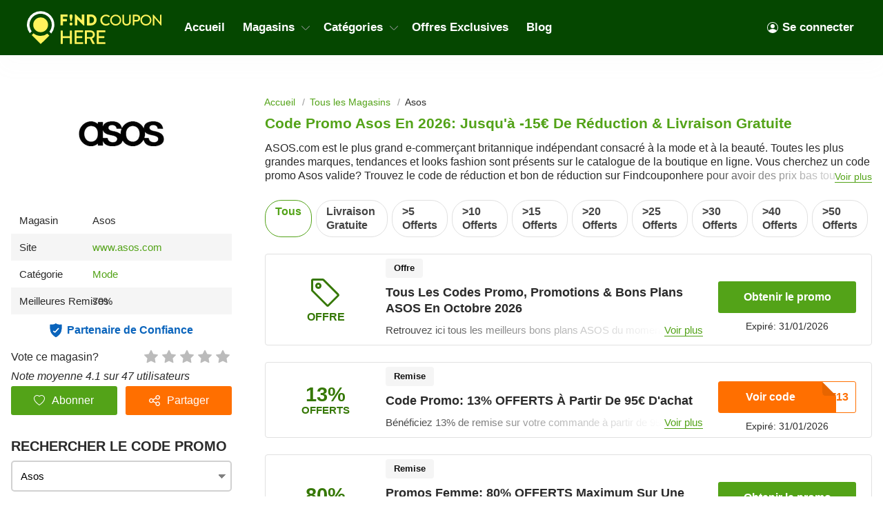

--- FILE ---
content_type: text/html; charset=UTF-8
request_url: https://findcouponhere.net/fr/magasin/asos
body_size: 18005
content:
<!DOCTYPE html>
<html lang="fr" dir="ltr">
    <head>
        <!-- Global site tag (gtag.js) - Google Analytics -->
    <script async src="https://www.googletagmanager.com/gtag/js?id=G-YQG5FC1YTB"></script>
<script>
    window.dataLayer = window.dataLayer || [];
    function gtag(){dataLayer.push(arguments);}
    gtag('js', new Date());

    gtag('config', 'G-YQG5FC1YTB');
</script>

<meta http-equiv="Content-Type" content="text/html; charset=utf-8" />
<title>Code Promo Asos En 2026: Jusqu&#039;à -15€  de réduction &amp; Livraison gratuite</title>
<meta name="description" content="Profitez des Codes promo Asos et Livraison GRATUITE en 2026! Trouvez et partagez des Coupons text sur Findcouponhere.net !">
<meta name="keywords" content="Code Promo Asos, code promo Asos 10 €, code reduction Asos, bon de reduction Asos, Asos livraison gratuite, code promo Asos 15 extra, code promo Asos première commande">
<meta name="theme-color" content="#cf0f22" />
<meta name="apple-mobile-web-app-capable" content="yes">
<meta name="apple-mobile-web-app-status-bar-style" content="#cf0f22">

<meta property="og:title" content="Code Promo Asos En 2026: Jusqu&#039;à -15€  de réduction &amp; Livraison gratuite" />
<meta property="og:description" content="Profitez des Codes promo Asos et Livraison GRATUITE en 2026! Trouvez et partagez des Coupons text sur Findcouponhere.net !" />

<link rel="canonical" href="https://findcouponhere.net/fr/magasin/asos">
<link rel="alternate" hreflang="fr-fr" href="https://findcouponhere.net/fr/magasin/asos" />
<meta property="og:url" content="https://findcouponhere.net/fr/magasin/asos">

<!-- favicon -->
<link rel="icon" href="/images/cp-uploads/GscuxtanwPHUDixNqOJqWNThG47tmu2AHQv6z85e.png" type="image/png"/>
<link rel="icon" href="/images/cp-uploads/78NFQQvyNNMwJVeNfNUn0u74eUJyIOBGvHYW4m7Q.ico" type="image/icon"/>

    <meta property="og:image" content="https://findcouponhere.net/images/fr/stores/2018_10_05_1538751794078_asos_1538751802,5696.png">
<link rel="preconnect" href="https://fonts.googleapis.com">
<link rel="preconnect" href="https://fonts.gstatic.com" crossorigin>
<link href="https://fonts.googleapis.com/css2?family=Mulish:ital,wght@0,200;0,300;0,400;0,500;0,600;0,700;1,200;1,300;1,400;1,500;1,600&display=swap" rel="stylesheet">

<meta name="viewport" content="width=device-width, initial-scale=1, maximum-scale=1, user-scalable=no">

<!-- general css -->
<link rel="stylesheet" href="/assets/css/master.css?v=20241002073930">
<link rel="stylesheet" href="/assets/css/slider.css?v=20241002073930">
<link rel="stylesheet" href="/assets/css/layout.css?v=20241002073930">
<style media="screen"> [v-cloak] { display: none; } </style>

<script>
    let elementTracking = '.js-click-coupon';
    let siteTracking = 'findcouponhere';
    let storeIdTracking = '6';
    let storeNameTracking = 'Asos';
    let couponNameTracking = '';
    let couponIdTracking = '';
    let uId = '2mmlxo81ncnt2bvi07gy0u16aq07r';
    let referer = '';
    let queryString = '';
</script>

<!-- Remove unwant params from url-->
<script type="text/javascript">
    let blockParams = ["gclid","placement"];
    let url = new URL(document.URL);
    if(url.searchParams.get('gclid') || url.searchParams.get('placement')){
        blockParams.forEach(function (param) {
            url.searchParams.delete(param);
        });
        window.history.pushState('', '', url.href);
    }
</script>
<!-- END Remove unwant params from url-->
<!-- general script -->
<script charset="utf-8" src="/assets/js/jquery-3.6.0.min.js?v=20241002073930"></script>
<script charset="utf-8" src="/assets/js/clipboard.min.js?v=20241002073930"></script>
<script charset="utf-8" src="/assets/js/coupon.js?v=20241002073930"></script>
<script charset="utf-8" src="/assets/js/slider.js?v=20241002073930"></script>
<script charset="utf-8" src="/assets/js/script.js?v=20241002073930"></script>
<script charset="utf-8" src="/assets/js/allpage.js?v=20241002073930"></script>
<script charset="utf-8" src="/assets/js/tracking.min.js?v=20241002073930"></script>
<meta name="csrf-token" content="kl2vyXXTE1TjWxqDJtIRNzDWFRgKPjsab5PZzGDi" />
<meta property="og:site_name" content="https://findcouponhere.net">
<meta property="og:type" content="article" />
<meta name="robots" content="index, follow" />
<meta name="revisit-after" content="1 days"/>
<script type="application/ld+json">
{
  "@context": "https://schema.org",
  "@type": "Organization",
  "name": "Laravel",
   "description":"Économisez au maximum votre achat grâce aux millier de coupons qui viennent de tous les shops en ligne et sites e-commerce.",
  "alternateName": "Trouvez Codes promo de votre Marque préférée ici chez Findcouponhere",
  "url": "https://findcouponhere.net/fr",
  "logo": "https://findcouponhere.net/images/cp-uploads/vI6gtLF565YRK7FbEpUV5XaLgDV9uLCPSPJnkxGZ.svg",
  "sameAs": [
    "https://www.facebook.com/Findcouponherecom-101552485375663/",
    "https://twitter.com/findcouponhere",
    "INSTAGRAM",
    "https://www.linkedin.com/company/findcouponhere",
    "https://www.pinterest.com/findcouponhereus"
  ]
}
</script>

<script type="application/ld+json">
{
    "@context": "http://schema.org/",
    "@type": "WebSite",
    "url": "https://findcouponhere.net",
    "potentialAction": {
        "@type": "SearchAction",
        "target": "https://findcouponhere.net/fr/search?q={search_term_string}",
        "query-input": "required name=search_term_string"
    }
}
</script>
            <link rel="stylesheet" href="/assets/css/allpage.css?v=20241002073930">

    
                    <script id="coupon-schema" type="application/ld+json">
                {"name":"Asos","url":"https:\/\/findcouponhere.net\/fr\/magasin\/asos","rating_count":"47","rating_value":"4.1","coupons":[{"name":"Tous Les Codes Promo, Promotions & Bons Plans ASOS En Octobre 2026","url":"https:\/\/findcouponhere.net\/fr\/magasin\/tous-les-codes-promo-promotions-bons-plans-asos-en-avril-2022-1801c0d0df2"},{"name":"Code Promo: 13% OFFERTS \u00c0 Partir De 95\u20ac D'achat","url":"https:\/\/findcouponhere.net\/fr\/magasin\/code-promo-13-offerts-a-partir-de-95-d-achat-1801c237254"},{"name":"Promos Femme: 80% OFFERTS Maximum Sur Une S\u00e9lection","url":"https:\/\/findcouponhere.net\/fr\/magasin\/promos-femme-80-offerts-maximum-sur-une-selection-1801c63ec30"},{"name":"Promos Homme: 80% OFFERTS Maximum Sur Une S\u00e9lection","url":"https:\/\/findcouponhere.net\/fr\/magasin\/promos-homme-80-offerts-maximum-sur-une-selection-1801c6706c1"},{"name":"10% De REDUCTION Pour Les \u00c9tudiants","url":"https:\/\/findcouponhere.net\/fr\/magasin\/10-de-reduction-pour-les-etudiants-1801c15810b"},{"name":"Livraison GRATUITE \u00c0 Partir De 40\u20ac D'achat","url":"https:\/\/findcouponhere.net\/fr\/magasin\/livraison-gratuite-a-partir-de-40-d-achat-1801c10626b"}]}        </script>
        <script type = "application/ld+json">
    {
        "image": "https://findcouponhere.net/images/fr/stores/2018_10_05_1538751794078_asos_1538751802,5696.png",
        "description": "",
        "@context": "http://schema.org",
        "@type": "WebPage",
        "headline": "Asos",
        "url": "https://findcouponhere.net/fr/magasin/asos",
        "mainEntity": {
            "AggregateRating": {
                "RatingValue": 4.1,
                "RatingCount": 47,
                "BestRating": 5,
                "WorstRating": 1
            },
            "makesOffer": [{"name":"Tous Les Codes Promo, Promotions & Bons Plans ASOS En Octobre 2026","description":"Retrouvez ici tous les meilleurs bons plans ASOS du moment. Venez tr\u00e8s vite!","@type":"Offer","url":"https:\/\/findcouponhere.net\/fr\/tous-les-codes-promo-promotions-bons-plans-asos-en-avril-2022-1801c0d0df2-c6944"}],
            "sameAs": ["https://www.asos.com/fr/"],
            "image": "https://findcouponhere.net/images/fr/stores/2018_10_05_1538751794078_asos_1538751802,5696.png",
            "name": "Asos",
            "description": "",
            "@context": "http://schema.org",
            "@type": "Store"
        }
    } </script>
            <link rel="stylesheet" href="/findcouponhere/css/theme.css?v=20241002073930">
        <style>
    :root {
        --deal: #53a318;
        --deal-hover: #428213;

        --code: #ff6f00;
        --code-hover: #e76500;

        --link: #53a318;
        --hover: #ff6f00;
    }
</style>    </head>
    <body id="theme-findcouponhere" class="">
        <header class="site-header">
    <div class="site-w">
        <div class="top-header flex-b align-c">
            <div class="header-mobile is-mobile">
                <div class="flex-b align-c header-mobile-content">
                    <button type="button" class="menu-icon">
                        <svg xmlns="http://www.w3.org/2000/svg" width="24" height="24" fill="currentColor" class="bi bi-list" viewBox="0 0 16 16">
                            <path fill-rule="evenodd" d="M2.5 12a.5.5 0 0 1 .5-.5h10a.5.5 0 0 1 0 1H3a.5.5 0 0 1-.5-.5zm0-4a.5.5 0 0 1 .5-.5h10a.5.5 0 0 1 0 1H3a.5.5 0 0 1-.5-.5zm0-4a.5.5 0 0 1 .5-.5h10a.5.5 0 0 1 0 1H3a.5.5 0 0 1-.5-.5z"/>
                        </svg>
                    </button>
                    <a class="header-mobile-item-link" href="https://findcouponhere.net/fr">
                        <picture>
                            <source media="(min-width: 300px)" srcset="/images/cp-uploads/vI6gtLF565YRK7FbEpUV5XaLgDV9uLCPSPJnkxGZ.svg">
                            <source src="/images/blank.gif">
                            <img src="/images/blank.gif" alt="Laravel" height="48">
                        </picture>
                    </a>
                </div>
            </div>
            <ul class="navigation flex-b align-c">
    <li class="main-menu-item homepage-item">
        <a class="menu-item-link" href="https://findcouponhere.net/fr">
            <picture>
                <source media="(min-width: 300px)" srcset="/images/cp-uploads/vI6gtLF565YRK7FbEpUV5XaLgDV9uLCPSPJnkxGZ.svg">
                <source src="/images/blank.gif">
                <img src="/images/blank.gif" alt="Laravel" height="48">
            </picture>
        </a>
    </li>
                        <li class="main-menu-item">
                <a class="menu-item-link" href="/fr">
                    Accueil
                </a>
            </li>
                                <li class="main-menu-item has-lev2-menu ">
                <a class="menu-item-link" href="/fr/stores">
                    Magasins
                    <span class="menu-dropdown-icon"></span>
                </a>
                <div class="lev2-menu-wrapper mega-menu">
                    <ul class="lev2-menu-content">
                                                    <li class="lev2-menu-item">
                                <a href="/fr/magasin/foot-locker" class="lev2-menu-link">
                                    Foot Locker
                                </a>
                            </li>
                                                    <li class="lev2-menu-item">
                                <a href="/fr/magasin/photobox" class="lev2-menu-link">
                                    Photobox
                                </a>
                            </li>
                                                    <li class="lev2-menu-item">
                                <a href="/fr/magasin/jd-sports" class="lev2-menu-link">
                                    JD Sports
                                </a>
                            </li>
                                                    <li class="lev2-menu-item">
                                <a href="/fr/magasin/bitiba" class="lev2-menu-link">
                                    Bitiba
                                </a>
                            </li>
                                                    <li class="lev2-menu-item">
                                <a href="/fr/magasin/foodspring" class="lev2-menu-link">
                                    FoodSpring
                                </a>
                            </li>
                                                    <li class="lev2-menu-item">
                                <a href="/fr/magasin/groupon" class="lev2-menu-link">
                                    Groupon
                                </a>
                            </li>
                                                    <li class="lev2-menu-item">
                                <a href="/fr/magasin/lacoste" class="lev2-menu-link">
                                    Lacoste
                                </a>
                            </li>
                                                    <li class="lev2-menu-item">
                                <a href="/fr/magasin/missguided" class="lev2-menu-link">
                                    Missguided
                                </a>
                            </li>
                                                    <li class="lev2-menu-item">
                                <a href="/fr/magasin/momox" class="lev2-menu-link">
                                    Momox
                                </a>
                            </li>
                                                    <li class="lev2-menu-item">
                                <a href="/fr/magasin/feelunique" class="lev2-menu-link">
                                    Feelunique
                                </a>
                            </li>
                                                    <li class="lev2-menu-item">
                                <a href="/fr/magasin/fossil" class="lev2-menu-link">
                                    Fossil
                                </a>
                            </li>
                                                    <li class="lev2-menu-item">
                                <a href="/fr/magasin/new-balance" class="lev2-menu-link">
                                    New Balance
                                </a>
                            </li>
                                                    <li class="lev2-menu-item">
                                <a href="/fr/magasin/europcar" class="lev2-menu-link">
                                    Europcar
                                </a>
                            </li>
                                                    <li class="lev2-menu-item">
                                <a href="/fr/magasin/crocs" class="lev2-menu-link">
                                    Crocs
                                </a>
                            </li>
                                                    <li class="lev2-menu-item">
                                <a href="/fr/magasin/nv-gallery" class="lev2-menu-link">
                                    NV Gallery
                                </a>
                            </li>
                                                    <li class="lev2-menu-item">
                                <a href="/fr/magasin/prettylittlething-fr" class="lev2-menu-link">
                                    PrettyLittleThing FR
                                </a>
                            </li>
                                                    <li class="lev2-menu-item">
                                <a href="/fr/magasin/lookfantastic" class="lev2-menu-link">
                                    LOOKFANTASTIC
                                </a>
                            </li>
                                                    <li class="lev2-menu-item">
                                <a href="/fr/magasin/urban-outfitters" class="lev2-menu-link">
                                    Urban Outfitters
                                </a>
                            </li>
                                                <li class="lev2-menu-item gotoall-page">
                            <a class="lev2-menu-link menu-item-link-all" href="/fr/stores">
                                Voir tous Magasins
                            </a>
                        </li>
                    </ul>
                </div>
            </li>
                                <li class="main-menu-item has-lev2-menu ">
                <a class="menu-item-link" href="/fr/categories">
                    Catégories
                    <span class="menu-dropdown-icon"></span>
                </a>
                <div class="lev2-menu-wrapper mega-menu">
                    <ul class="lev2-menu-content">
                                                    <li class="lev2-menu-item">
                                <a href="/fr/magasin/accessoires-de-mode" class="lev2-menu-link">
                                    Accessoires de Mode
                                </a>
                            </li>
                                                    <li class="lev2-menu-item">
                                <a href="/fr/magasin/alimentation-et-vins" class="lev2-menu-link">
                                    Alimentation et Vins
                                </a>
                            </li>
                                                    <li class="lev2-menu-item">
                                <a href="/fr/magasin/beaute-et-bien-etre" class="lev2-menu-link">
                                    Beauté et Bien être
                                </a>
                            </li>
                                                    <li class="lev2-menu-item">
                                <a href="/fr/magasin/high-tech-et-electromenager" class="lev2-menu-link">
                                    High Tech et Électroménager
                                </a>
                            </li>
                                                    <li class="lev2-menu-item">
                                <a href="/fr/magasin/loisirs-et-culture" class="lev2-menu-link">
                                    Loisirs et Culture
                                </a>
                            </li>
                                                    <li class="lev2-menu-item">
                                <a href="/fr/magasin/maison-et-jardin" class="lev2-menu-link">
                                    Maison et Jardin
                                </a>
                            </li>
                                                    <li class="lev2-menu-item">
                                <a href="/fr/magasin/mode" class="lev2-menu-link">
                                    Mode
                                </a>
                            </li>
                                                    <li class="lev2-menu-item">
                                <a href="/fr/magasin/sport" class="lev2-menu-link">
                                    Sport
                                </a>
                            </li>
                                                    <li class="lev2-menu-item">
                                <a href="/fr/magasin/voyages-et-locations" class="lev2-menu-link">
                                    Voyages et Locations
                                </a>
                            </li>
                                                    <li class="lev2-menu-item">
                                <a href="/fr/magasin/pneus" class="lev2-menu-link">
                                    Pneus
                                </a>
                            </li>
                                                    <li class="lev2-menu-item">
                                <a href="/fr/magasin/fleuriste" class="lev2-menu-link">
                                    Fleuriste
                                </a>
                            </li>
                                                    <li class="lev2-menu-item">
                                <a href="/fr/magasin/pharmacie" class="lev2-menu-link">
                                    Pharmacie
                                </a>
                            </li>
                                                    <li class="lev2-menu-item">
                                <a href="/fr/magasin/livraison" class="lev2-menu-link">
                                    Livraison
                                </a>
                            </li>
                                                    <li class="lev2-menu-item">
                                <a href="/fr/magasin/livres" class="lev2-menu-link">
                                    Livres
                                </a>
                            </li>
                                                    <li class="lev2-menu-item">
                                <a href="/fr/magasin/cadeaux" class="lev2-menu-link">
                                    Cadeaux
                                </a>
                            </li>
                                                    <li class="lev2-menu-item">
                                <a href="/fr/magasin/location-de-voiture" class="lev2-menu-link">
                                    Location de voiture
                                </a>
                            </li>
                                                    <li class="lev2-menu-item">
                                <a href="/fr/magasin/magazine" class="lev2-menu-link">
                                    Magazine
                                </a>
                            </li>
                                                    <li class="lev2-menu-item">
                                <a href="/fr/magasin/puericulture" class="lev2-menu-link">
                                    Puériculture
                                </a>
                            </li>
                                                <li class="lev2-menu-item gotoall-page">
                            <a class="lev2-menu-link menu-item-link-all" href="/fr/categories">
                                Voir tous Catégories
                            </a>
                        </li>
                    </ul>
                </div>
            </li>
                                <li class="main-menu-item">
                <a class="menu-item-link" href="/fr/all">
                    Offres Exclusives
                </a>
            </li>
                                <li class="main-menu-item">
                <a class="menu-item-link" href="/fr/blog">
                    Blog
                </a>
            </li>
            
    

            <li class="main-menu-item  menu-right">
            <a class="menu-item-link signin-link" href="https://findcouponhere.net/fr/login">
                <svg xmlns="http://www.w3.org/2000/svg" width="16" height="16" fill="currentColor" class="bi bi-person-circle" viewBox="0 0 16 16">
                    <path d="M11 6a3 3 0 1 1-6 0 3 3 0 0 1 6 0z"/>
                    <path fill-rule="evenodd" d="M0 8a8 8 0 1 1 16 0A8 8 0 0 1 0 8zm8-7a7 7 0 0 0-5.468 11.37C3.242 11.226 4.805 10 8 10s4.757 1.225 5.468 2.37A7 7 0 0 0 8 1z"/>
                </svg>
                Se connecter
            </a>
        </li>
    </ul>
                            <span class="sidebar-icon">
                    <svg xmlns="http://www.w3.org/2000/svg" width="24" height="24" fill="currentColor"
                        class="bi bi-sliders" viewBox="0 0 16 16">
                        <path fill-rule="evenodd"
                            d="M11.5 2a1.5 1.5 0 1 0 0 3 1.5 1.5 0 0 0 0-3zM9.05 3a2.5 2.5 0 0 1 4.9 0H16v1h-2.05a2.5 2.5 0 0 1-4.9 0H0V3h9.05zM4.5 7a1.5 1.5 0 1 0 0 3 1.5 1.5 0 0 0 0-3zM2.05 8a2.5 2.5 0 0 1 4.9 0H16v1H6.95a2.5 2.5 0 0 1-4.9 0H0V8h2.05zm9.45 4a1.5 1.5 0 1 0 0 3 1.5 1.5 0 0 0 0-3zm-2.45 1a2.5 2.5 0 0 1 4.9 0H16v1h-2.05a2.5 2.5 0 0 1-4.9 0H0v-1h9.05z" />
                    </svg>
                </span>
                        <div class="is-mobile navigation-background"></div>
        </div>
    </div>
</header>
<script async src="https://pagead2.googlesyndication.com/pagead/js/adsbygoogle.js?client=ca-pub-7830162383317698"
     crossorigin="anonymous"></script>
            <main class="allpage  has-store ">
        <div class="site-w">
            <div class="main-content-wrapper flex-b flex-s align-s">
                <link rel="stylesheet" href="/sofia/css/sidebar.css?v=20241002073930">
<div class="sidebar-theme-wrapper">
    <div class="sidebar-theme-content">
                    <div class="allpage-trending-about">
    <aside class="widget store-raised">
        <a href="https://findcouponhere.net/fr/go-store/6" class="store-image-wrap" rel="nofollow" target="_blank">
            <img src="https://cdn.hotgutscheine.com/unSL0KMha-GcKuClwOhsR1CyuII=/fit-in/320x180/filters:format(webp)/findcouponhere.net/images/fr/stores/2018_10_05_1538751794078_asos_1538751802,5696.png" alt="Asos">
        </a>
    </aside>
    <aside class="widget sidebar-store-info">
        <div class="store-info-row flex-b">
            <div>Magasin</div>
            <span>Asos</span>
        </div>
        <div class="store-info-row flex-b">
            <div>Site</div>
            <a href="https://findcouponhere.net/fr/go-store/6" title="Asos" rel="nofollow"
                target="_blank">www.asos.com
            </a>
        </div>
                    <div class="store-info-row flex-b">
                <div>Catégorie</div>
                <div class="list-category-info">
                                                                        <a href="https://findcouponhere.net/fr/magasin/mode"
                                title="Mode">Mode
                            </a>
                                                            </div>
            </div>
                            <div class="store-info-row flex-b align-c">
                <span>Meilleures Remises</span>
                <span>
                    70%
                </span>
            </div>
                <div class="trusted-container">
            <span class="trusted-icon"></span>
            <span>Partenaire de Confiance</span>
        </div>
        <div class="star-rating">
            Vote ce magasin?
            <div class="rate">
                <input type="hidden" id="store_id" name="store_id" value="6"/>
                                    <input type="radio" id="star5" class="star" name="rate" value="5" style="z-index: 100;">
                    <label class="js-vote" for="star5" title="5 étoile">
                        5 étoile                    </label>
                                    <input type="radio" id="star4" class="star" name="rate" value="4" style="z-index: 100;">
                    <label class="js-vote" for="star4" title="4 étoile">
                        4 étoile                    </label>
                                    <input type="radio" id="star3" class="star" name="rate" value="3" style="z-index: 100;">
                    <label class="js-vote" for="star3" title="3 étoile">
                        3 étoile                    </label>
                                    <input type="radio" id="star2" class="star" name="rate" value="2" style="z-index: 100;">
                    <label class="js-vote" for="star2" title="2 étoile">
                        2 étoile                    </label>
                                    <input type="radio" id="star1" class="star" name="rate" value="1" style="z-index: 100;">
                    <label class="js-vote" for="star1" title="1 étoile">
                        1 étoile                    </label>
                            </div>
        </div>
        <div class="rating-info">
            Note moyenne 4.1 sur 47 utilisateurs
        </div>
        <div class="sidebar-button-action-wrapper">
            <button class="button sidebar-button-action-item follow-button" type="button" name="button">
                <svg id="heart" xmlns="http://www.w3.org/2000/svg" width="16" height="16" fill="currentColor" viewBox="0 0 16 16">
                     
                        <path d="m8 2.748-.717-.737C5.6.281 2.514.878 1.4 3.053c-.523 1.023-.641 2.5.314 4.385.92 1.815 2.834 3.989 6.286 6.357 3.452-2.368 5.365-4.542 6.286-6.357.955-1.886.838-3.362.314-4.385C13.486.878 10.4.28 8.717 2.01L8 2.748zM8 15C-7.333 4.868 3.279-3.04 7.824 1.143c.06.055.119.112.176.171a3.12 3.12 0 0 1 .176-.17C12.72-3.042 23.333 4.867 8 15z"/>
                                    </svg>
                <span class="follow-text">
                                            Abonner
                                    </span>
            </button>
            <button class="button sidebar-button-action-item share-button" type="button" name="button">
                <svg xmlns="http://www.w3.org/2000/svg" width="16" height="16" fill="currentColor" viewBox="0 0 512 512"><path class="cls-1" d="M405.33,298.67a106.54,106.54,0,0,0-83.9,40.86L209.69,283.66a106.78,106.78,0,0,0,0-55.31l111.75-55.87a106.27,106.27,0,1,0-19.13-38.15L190.56,190.2a106.67,106.67,0,1,0,0,131.6l111.75,55.87a106.67,106.67,0,1,0,103-79Zm0-256a64,64,0,1,1-64,64A64.07,64.07,0,0,1,405.33,42.67ZM106.67,320a64,64,0,1,1,64-64A64.07,64.07,0,0,1,106.67,320ZM405.33,469.33a64,64,0,1,1,64-64A64.07,64.07,0,0,1,405.33,469.33Z"/></svg>
                Partager
            </button>
            <div class="sidebar-button-action-message">
                Connectez-vous pour utiliser cette fonctionnalité
            </div>
        </div>
    </aside>
</div>
                
        <aside id="sidebar" class="widget sidebar-search hidden">
            <div class="sidebar-header">
                Rechercher le Code Promo
            </div>
            <div class="sidebar-widget-content" method="get" v-for="(sidebarItem, index) in sidebar" v-if="sidebarItem.childs.length > 0">
                <input autocomplete="off" class="input-text input-dropdown autocomplte" 
                    @focus="show(index)"
                    @blur="hide(index)"
                    @keyup="checkList"
                    v-model="sidebarItem.keyword"
                    :placeholder="sidebarItem.boxName" type="text">
                <div class="autocomplate-content content" v-if="sidebarItem.show">
                    <a :href="item.link" v-for="item in sidebarItem.childs" v-if="checkItem(item, index) && !item.active">
                        <span class="search-filter-item">
                            {{ item.title }}
                        </span>
                    </a>
                </div>
            </div>
            <div class="button-search-action">
                <a href="https://findcouponhere.net/fr/all" class="button">
                    Supprimer
                </a>
            </div>
        </aside>
                    <div class="widget-content-box">
                <div class="blog-widget-content">
                    <div class="widget-header">
                        Magasins Similaires
                    </div>
                    <div class="widget-list">
                                                    <div class="related-store-item">
                                <a class="related-store-item-image" href="https://findcouponhere.net/fr/magasin/tommy-hilfiger">
                                    <img src="https://cdn.hotgutscheine.com/teMwRtNRy2yeLr3Kw2JSquXxOGM=/fit-in/140x70/filters:format(webp)/findcouponhere.net/images/fr/stores/2018_11_04_1541305276629_tommy_1541305298,0503.png" alt="Tommy Hilfiger">
                                </a>
                                <a class="related-store-item-title" href="https://findcouponhere.net/fr/magasin/tommy-hilfiger">
                                    Code Promo Tommy Hilfiger
                                </a>
                                <div class="related-store-item-rating flex-b" value="157">
                                                                                                                <span class="allpage-rating-item rating-item rating-on"></span>
                                                                                                                    <span class="allpage-rating-item rating-item rating-on"></span>
                                                                                                                    <span class="allpage-rating-item rating-item rating-on"></span>
                                                                                                                    <span class="allpage-rating-item rating-item rating-on"></span>
                                                                                                                                                        <span class="allpage-rating-item rating-item rating-half"></span>
                                                                                                                                                </div>
                            </div>
                                                    <div class="related-store-item">
                                <a class="related-store-item-image" href="https://findcouponhere.net/fr/magasin/sportpursuit">
                                    <img src="https://cdn.hotgutscheine.com/-_DT8jYvr0Q5EPX-ooTcEISE3P0=/fit-in/140x70/filters:format(webp)/findcouponhere.net/images/fr/stores/2018_11_20_1542683576169_sportpursuit_1542683611,9264.png" alt="SportPursuit">
                                </a>
                                <a class="related-store-item-title" href="https://findcouponhere.net/fr/magasin/sportpursuit">
                                    Code Promo SportPursuit
                                </a>
                                <div class="related-store-item-rating flex-b" value="530">
                                                                                                                <span class="allpage-rating-item rating-item rating-on"></span>
                                                                                                                    <span class="allpage-rating-item rating-item rating-on"></span>
                                                                                                                    <span class="allpage-rating-item rating-item rating-on"></span>
                                                                                                                    <span class="allpage-rating-item rating-item rating-on"></span>
                                                                                                                                                        <span class="allpage-rating-item rating-item rating-half"></span>
                                                                                                                                                </div>
                            </div>
                                                    <div class="related-store-item">
                                <a class="related-store-item-image" href="https://findcouponhere.net/fr/magasin/toonzshop">
                                    <img src="https://cdn.hotgutscheine.com/gX6j5YMBDHxdrdGpzS48jBmeQyU=/fit-in/140x70/filters:format(webp)/findcouponhere.net/images/fr/stores/2018_11_20_1542684788808_toonzshop_1542684822,3217.png" alt="Toonzshop">
                                </a>
                                <a class="related-store-item-title" href="https://findcouponhere.net/fr/magasin/toonzshop">
                                    Code Promo Toonzshop
                                </a>
                                <div class="related-store-item-rating flex-b" value="531">
                                                                                                                <span class="allpage-rating-item rating-item rating-on"></span>
                                                                                                                    <span class="allpage-rating-item rating-item rating-on"></span>
                                                                                                                    <span class="allpage-rating-item rating-item rating-on"></span>
                                                                                                                    <span class="allpage-rating-item rating-item rating-on"></span>
                                                                                                                                                        <span class="allpage-rating-item rating-item rating-half"></span>
                                                                                                                                                </div>
                            </div>
                                                    <div class="related-store-item">
                                <a class="related-store-item-image" href="https://findcouponhere.net/fr/magasin/minelli">
                                    <img src="https://cdn.hotgutscheine.com/9qly4DQDDAKb5o9XJ4r0ZyQ0TWM=/fit-in/140x70/filters:format(webp)/findcouponhere.net/images/fr/stores/2018_11_19_1542603443214_minelli_1542603469,8807.png" alt="Minelli">
                                </a>
                                <a class="related-store-item-title" href="https://findcouponhere.net/fr/magasin/minelli">
                                    Code Promo Minelli
                                </a>
                                <div class="related-store-item-rating flex-b" value="517">
                                                                                                                <span class="allpage-rating-item rating-item rating-on"></span>
                                                                                                                    <span class="allpage-rating-item rating-item rating-on"></span>
                                                                                                                    <span class="allpage-rating-item rating-item rating-on"></span>
                                                                                                                    <span class="allpage-rating-item rating-item rating-on"></span>
                                                                                                                                                        <span class="allpage-rating-item rating-item rating-half"></span>
                                                                                                                                                </div>
                            </div>
                                                    <div class="related-store-item">
                                <a class="related-store-item-image" href="https://findcouponhere.net/fr/magasin/ray-ban">
                                    <img src="https://cdn.hotgutscheine.com/LvHE13jH2kG4yWl5tEzdpRqE8qw=/fit-in/140x70/filters:format(webp)/findcouponhere.net/images/fr/stores/2018_11_05_1541380692102_ray_1541380713,2701.png" alt="Ray-Ban">
                                </a>
                                <a class="related-store-item-title" href="https://findcouponhere.net/fr/magasin/ray-ban">
                                    Code Promo Ray-Ban
                                </a>
                                <div class="related-store-item-rating flex-b" value="159">
                                                                                                                <span class="allpage-rating-item rating-item rating-on"></span>
                                                                                                                    <span class="allpage-rating-item rating-item rating-on"></span>
                                                                                                                    <span class="allpage-rating-item rating-item rating-on"></span>
                                                                                                                    <span class="allpage-rating-item rating-item rating-on"></span>
                                                                                                                                                        <span class="allpage-rating-item rating-item rating-half"></span>
                                                                                                                                                </div>
                            </div>
                                                    <div class="related-store-item">
                                <a class="related-store-item-image" href="https://findcouponhere.net/fr/magasin/noz">
                                    <img src="https://cdn.hotgutscheine.com/f5RyfY6-4yx4C3k-TAd8xT5tno8=/fit-in/140x70/filters:format(webp)/findcouponhere.net/images/fr/stores/2018_11_04_1541304849357_noz_1541304870,9244.png" alt="Noz">
                                </a>
                                <a class="related-store-item-title" href="https://findcouponhere.net/fr/magasin/noz">
                                    Code Promo Noz
                                </a>
                                <div class="related-store-item-rating flex-b" value="155">
                                                                                                                <span class="allpage-rating-item rating-item rating-on"></span>
                                                                                                                    <span class="allpage-rating-item rating-item rating-on"></span>
                                                                                                                    <span class="allpage-rating-item rating-item rating-on"></span>
                                                                                                                    <span class="allpage-rating-item rating-item rating-on"></span>
                                                                                                                                                        <span class="allpage-rating-item rating-item rating-half"></span>
                                                                                                                                                </div>
                            </div>
                                                    <div class="related-store-item">
                                <a class="related-store-item-image" href="https://findcouponhere.net/fr/magasin/showroomprive">
                                    <img src="https://cdn.hotgutscheine.com/20D3vp-EHQN8saUgIHvqo2VhcyY=/fit-in/140x70/filters:format(webp)/findcouponhere.net/images/fr/stores/2018_10_05_1538725381147_showroomprive_1538725388,441.png" alt="Showroomprivé">
                                </a>
                                <a class="related-store-item-title" href="https://findcouponhere.net/fr/magasin/showroomprive">
                                    Code Promo Showroomprivé
                                </a>
                                <div class="related-store-item-rating flex-b" value="3">
                                                                                                                <span class="allpage-rating-item rating-item rating-on"></span>
                                                                                                                    <span class="allpage-rating-item rating-item rating-on"></span>
                                                                                                                    <span class="allpage-rating-item rating-item rating-on"></span>
                                                                                                                    <span class="allpage-rating-item rating-item rating-on"></span>
                                                                                                                                                        <span class="allpage-rating-item rating-item rating-half"></span>
                                                                                                                                                </div>
                            </div>
                                                    <div class="related-store-item">
                                <a class="related-store-item-image" href="https://findcouponhere.net/fr/magasin/farfetch">
                                    <img src="https://cdn.hotgutscheine.com/GPEXcRhjycWLOBjZp-aNWO0_jR4=/fit-in/140x70/filters:format(webp)/findcouponhere.net/images/fr/stores/2018_11_14_1542169940818_farfetch_1542169975,3921.png" alt="Farfetch">
                                </a>
                                <a class="related-store-item-title" href="https://findcouponhere.net/fr/magasin/farfetch">
                                    Code Promo Farfetch
                                </a>
                                <div class="related-store-item-rating flex-b" value="368">
                                                                                                                <span class="allpage-rating-item rating-item rating-on"></span>
                                                                                                                    <span class="allpage-rating-item rating-item rating-on"></span>
                                                                                                                    <span class="allpage-rating-item rating-item rating-on"></span>
                                                                                                                    <span class="allpage-rating-item rating-item rating-on"></span>
                                                                                                                                                        <span class="allpage-rating-item rating-item rating-half"></span>
                                                                                                                                                </div>
                            </div>
                                                    <div class="related-store-item">
                                <a class="related-store-item-image" href="https://findcouponhere.net/fr/magasin/bocage">
                                    <img src="https://cdn.hotgutscheine.com/ibgzg4gnLA9J03LQ37lMQZ1USxQ=/fit-in/140x70/filters:format(webp)/findcouponhere.net/images/fr/stores/2018_11_14_1542166464412_bocage_1542166489,6766.jpg" alt="Bocage">
                                </a>
                                <a class="related-store-item-title" href="https://findcouponhere.net/fr/magasin/bocage">
                                    Code Promo Bocage
                                </a>
                                <div class="related-store-item-rating flex-b" value="365">
                                                                                                                <span class="allpage-rating-item rating-item rating-on"></span>
                                                                                                                    <span class="allpage-rating-item rating-item rating-on"></span>
                                                                                                                    <span class="allpage-rating-item rating-item rating-on"></span>
                                                                                                                    <span class="allpage-rating-item rating-item rating-on"></span>
                                                                                                                                                        <span class="allpage-rating-item rating-item rating-half"></span>
                                                                                                                                                </div>
                            </div>
                                                    <div class="related-store-item">
                                <a class="related-store-item-image" href="https://findcouponhere.net/fr/magasin/boohoo">
                                    <img src="https://cdn.hotgutscheine.com/0MiIm2t5LWiOvyfqtnjQddjj3qA=/fit-in/140x70/filters:format(webp)/findcouponhere.net/images/fr/stores/2018_10_15_1539589538854_boohoo_1539589505,8938.png" alt="Boohoo">
                                </a>
                                <a class="related-store-item-title" href="https://findcouponhere.net/fr/magasin/boohoo">
                                    Code Promo Boohoo
                                </a>
                                <div class="related-store-item-rating flex-b" value="33">
                                                                                                                <span class="allpage-rating-item rating-item rating-on"></span>
                                                                                                                    <span class="allpage-rating-item rating-item rating-on"></span>
                                                                                                                    <span class="allpage-rating-item rating-item rating-on"></span>
                                                                                                                    <span class="allpage-rating-item rating-item rating-on"></span>
                                                                                                                                                        <span class="allpage-rating-item rating-item rating-half"></span>
                                                                                                                                                </div>
                            </div>
                                                <div class="showmore-item flex-b align-c flex-c">
                            <span>Voir plus</span>
                            <span style="display: none">Voir moins</span>
                        </div>
                    </div>
                </div>
            </div>
                            <div class="widget-content-box">
                <div class="blog-widget-content">
                    <div class="widget-header">
                        Catégories associées
                    </div>
                    <div class="list-category">
                                                    <a href="https://findcouponhere.net/fr/magasin/mode" class="list-category-link flex-b align-c">
                                <span>Mode</span>
                                <small>877 Coupons</small>
                            </a>
                                            </div>
                </div>
            </div>
                                <div class="widget-content-box">
            <div class="blog-widget-content">
                <div class="widget-header">
                    Offres les plus récentes
                </div>
                <div class="list-trending-deal">
                                            <div class="trending-deal-item">
                            <div class="trending-deal-title js-click-coupon" data-clipboard-text="get deal" data-go-url="https://findcouponhere.net/fr/go/4284" data-popup-url="https://findcouponhere.net/fr/magasin/asos?cid=4284">
                                Tous Les Codes Promo, Réductions Et Bons Plans Chez Horace En Mai 2026
                            </div>
                            <div class="trending-deal-sub flex-b flex-s">
                                <span>Ajouté par&nbsp;<a href="https://findcouponhere.net/fr/magasin/horace">Horace</a></span>
                                                                    <small>31-01-2026</small>
                                                            </div>
                        </div>
                                            <div class="trending-deal-item">
                            <div class="trending-deal-title js-click-coupon" data-clipboard-text="get deal" data-go-url="https://findcouponhere.net/fr/go/4155" data-popup-url="https://findcouponhere.net/fr/magasin/asos?cid=4155">
                                Tous Les Codes Promo, Réductions Et Bons Plans Chez Appart&#039;city En Mai 2026
                            </div>
                            <div class="trending-deal-sub flex-b flex-s">
                                <span>Ajouté par&nbsp;<a href="https://findcouponhere.net/fr/magasin/appart-city">Appart&#039;city</a></span>
                                                                    <small>31-01-2026</small>
                                                            </div>
                        </div>
                                            <div class="trending-deal-item">
                            <div class="trending-deal-title js-click-coupon" data-clipboard-text="get deal" data-go-url="https://findcouponhere.net/fr/go/6326" data-popup-url="https://findcouponhere.net/fr/magasin/asos?cid=6326">
                                Tous Les Codes Promo, Promotions &amp; Bons Plans Booking.com
                            </div>
                            <div class="trending-deal-sub flex-b flex-s">
                                <span>Ajouté par&nbsp;<a href="https://findcouponhere.net/fr/magasin/booking-com">Booking.com</a></span>
                                                                    <small>31-01-2026</small>
                                                            </div>
                        </div>
                                            <div class="trending-deal-item">
                            <div class="trending-deal-title js-click-coupon" data-clipboard-text="get deal" data-go-url="https://findcouponhere.net/fr/go/5907" data-popup-url="https://findcouponhere.net/fr/magasin/asos?cid=5907">
                                Codes Promo, Bonnes Affaires &amp; Réductions Viator En Mai 2026
                            </div>
                            <div class="trending-deal-sub flex-b flex-s">
                                <span>Ajouté par&nbsp;<a href="https://findcouponhere.net/fr/magasin/viator">Viator</a></span>
                                                                    <small>31-01-2026</small>
                                                            </div>
                        </div>
                                            <div class="trending-deal-item">
                            <div class="trending-deal-title js-click-coupon" data-clipboard-text="get deal" data-go-url="https://findcouponhere.net/fr/go/5717" data-popup-url="https://findcouponhere.net/fr/magasin/asos?cid=5717">
                                Codes Promo, Bonnes Affaires &amp; Réductions Speedy En Mai 2026
                            </div>
                            <div class="trending-deal-sub flex-b flex-s">
                                <span>Ajouté par&nbsp;<a href="https://findcouponhere.net/fr/magasin/speedy">Speedy</a></span>
                                                                    <small>31-01-2026</small>
                                                            </div>
                        </div>
                                    </div>
            </div>
        </div>
                    </div>
    <div class="sidebar-theme-background"></div>
</div>

                <div class="main-content">
                    <nav aria-label="breadcrumb">
        <ol class="breadcrumb">
                                                <li class="breadcrumb-item"><a href="https://findcouponhere.net/fr">Accueil</a>
                    </li>
                                                                <li class="breadcrumb-item"><a href="https://findcouponhere.net/fr/stores">Tous les Magasins</a>
                    </li>
                                                                <li class="breadcrumb-item active" aria-current="page">Asos</li>
                                    </ol>
    </nav>

        <script type="application/ld+json">
        {"@context":"https:\/\/schema.org","@type":"BreadcrumbList","itemListElement":[{"@type":"ListItem","position":1,"item":{"@id":"https:\/\/findcouponhere.net\/fr","name":"Accueil","image":"https:\/\/findcouponhere.net\/fr\/images\/logo.svg"}},{"@type":"ListItem","position":2,"item":{"@id":"https:\/\/findcouponhere.net\/fr\/stores","name":"Tous les Magasins","image":""}},{"@type":"ListItem","position":3,"item":{"@id":"https:\/\/findcouponhere.net\/fr\/magasin\/asos","name":"Asos","image":""}}]}
    </script>

                                            <h1 class="allpage-heading">
                            Code Promo Asos En 2026: Jusqu&#039;à -15€  de réduction &amp; Livraison gratuite
                        </h1>
                                                                <div class="allpage-description-wrapper">
                            <div class="allpage-description-content">
                                <p>ASOS.com est le plus grand e-commer&ccedil;ant britannique ind&eacute;pendant consacr&eacute; &agrave; la mode et &agrave; la beaut&eacute;. Toutes les plus grandes marques, tendances et looks fashion sont pr&eacute;sents sur le catalogue de la boutique en ligne. Vous cherchez un code promo Asos valide? Trouvez le code de r&eacute;duction et bon de r&eacute;duction sur Findcouponhere pour avoir des prix bas toute ann&eacute;e</p>
                            </div>
                            <div class="allpage-description-content-moreless">
                                <button type="button" class="allpage-description-content-moreless-button">
                                    <span class="is-expand">Voir plus</span>
                                    <span class="is-collapse">Moir</span>
                                </button>
                            </div>
                        </div>
                    
                    <div class="allpage-list-coupon-wrapper">
                                                    <div class="allpage-tab-wrapper flex-b align-s">
                                <a class="allpage-tab-item active"
                                    href="https://findcouponhere.net/fr/magasin/asos ">
                                    <span>Tous</span>
                                </a>
                                <a class="allpage-tab-item "
                                    href="https://findcouponhere.net/fr/magasin/asos?code=free-shipping ">
                                    <span>Livraison Gratuite</span>
                                </a>
                                                                                                            <a class="allpage-tab-item "
                                            href="https://findcouponhere.net/fr/magasin/asos?code=5-off ">
                                            <span>&gt;5 Offerts</span>
                                        </a>
                                                                            <a class="allpage-tab-item "
                                            href="https://findcouponhere.net/fr/magasin/asos?code=10-off ">
                                            <span>&gt;10 Offerts</span>
                                        </a>
                                                                            <a class="allpage-tab-item "
                                            href="https://findcouponhere.net/fr/magasin/asos?code=15-off ">
                                            <span>&gt;15 Offerts</span>
                                        </a>
                                                                            <a class="allpage-tab-item "
                                            href="https://findcouponhere.net/fr/magasin/asos?code=20-off ">
                                            <span>&gt;20 Offerts</span>
                                        </a>
                                                                            <a class="allpage-tab-item "
                                            href="https://findcouponhere.net/fr/magasin/asos?code=25-off ">
                                            <span>&gt;25 Offerts</span>
                                        </a>
                                                                            <a class="allpage-tab-item "
                                            href="https://findcouponhere.net/fr/magasin/asos?code=30-off ">
                                            <span>&gt;30 Offerts</span>
                                        </a>
                                                                            <a class="allpage-tab-item "
                                            href="https://findcouponhere.net/fr/magasin/asos?code=40-off ">
                                            <span>&gt;40 Offerts</span>
                                        </a>
                                                                            <a class="allpage-tab-item "
                                            href="https://findcouponhere.net/fr/magasin/asos?code=50-off ">
                                            <span>&gt;50 Offerts</span>
                                        </a>
                                                                                                </div>
                        
                                                    <div class="allpage-content-wrapper">
                                                                    <div class="coupon-item-wrapper" data-type="deals">
        <div class="coupon-item">
                                                <div class="coupon-item-link js-click-coupon" data-clipboard-text="get deal" data-go-url="https://findcouponhere.net/fr/go/6944" data-popup-url="https://findcouponhere.net/fr/magasin/asos?cid=6944">
                        <div class="coupon-item-image-box">
                            <img class="coupon-item-image" src="https://cdn.hotgutscheine.com/peqXPpix_486kxdI0lujtgXHbfQ=/fit-in/230x150/filters:format(webp)/findcouponhere.net/images/fr/stores/2018_10_05_1538751794078_asos_1538751802,5696.png" alt="Asos">
                        </div>
                    </div>
                                                    <div class="coupon-item-type">
                                    <div class="coupon-label-context deal-label">
                        <div class="deal-icon">
                            <svg xmlns="http://www.w3.org/2000/svg" width="16" height="16" fill="currentColor" class="bi bi-tag" viewBox="0 0 16 16">
                                <path d="M6 4.5a1.5 1.5 0 1 1-3 0 1.5 1.5 0 0 1 3 0zm-1 0a.5.5 0 1 0-1 0 .5.5 0 0 0 1 0z"/>
                                <path d="M2 1h4.586a1 1 0 0 1 .707.293l7 7a1 1 0 0 1 0 1.414l-4.586 4.586a1 1 0 0 1-1.414 0l-7-7A1 1 0 0 1 1 6.586V2a1 1 0 0 1 1-1zm0 5.586 7 7L13.586 9l-7-7H2v4.586z"/>
                            </svg>
                        </div>
                        <div class="deal-label">Offre</div>
                    </div>
                            </div>
                        <div class="coupon-item-title">
                <div class="coupon-type typeOffre">
                    Offre
                </div>
                <h3 data-clipboard-text="get deal" data-go-url="https://findcouponhere.net/fr/go/6944" data-popup-url="https://findcouponhere.net/fr/magasin/asos?cid=6944" class="coupon-item-title-link js-click-coupon">
                    Tous Les Codes Promo, Promotions &amp; Bons Plans ASOS En Octobre 2026
                </h3>
            </div>
            <div class="coupon-item-description">
                <div class="coupon-item-description-content">
                    Retrouvez ici tous les meilleurs bons plans ASOS du moment. Venez très vite!
                </div>
                <div class="coupon-item-description-button-moreless">
                    <button type="button" class="coupon-item-description-moreless-button">
                        <span class="is-expand">Voir plus</span>
                    </button>
                </div>
            </div>
            <div class="button-wrapper">
                <div class="button-container  ">
            <button data-clipboard-text="get deal" data-go-url="https://findcouponhere.net/fr/go/6944" data-popup-url="https://findcouponhere.net/fr/magasin/asos?cid=6944" class="button deal-button js-click-coupon">
            <span>
                Obtenir le promo            </span>
            <svg xmlns="http://www.w3.org/2000/svg" width="20" height="20" fill="currentColor" class="bi bi-arrow-right" viewBox="0 0 16 16">
                <path fill-rule="evenodd" d="M1 8a.5.5 0 0 1 .5-.5h11.793l-3.147-3.146a.5.5 0 0 1 .708-.708l4 4a.5.5 0 0 1 0 .708l-4 4a.5.5 0 0 1-.708-.708L13.293 8.5H1.5A.5.5 0 0 1 1 8z"/>
            </svg>
        </button>
    </div>
                                    <div class="expire-date">
                        Expiré:
                                                    31/01/2026
                                            </div>
                            </div>
        </div>
    </div>
                                    <div style="margin-bottom:20px">
                                                                            </div>
                                                                    <div class="coupon-item-wrapper" data-type="promocodes">
        <div class="coupon-item">
                                                <div class="coupon-item-link js-click-coupon" data-clipboard-text="ACHAT13" data-go-url="https://findcouponhere.net/fr/go/6947" data-popup-url="https://findcouponhere.net/fr/magasin/asos?cid=6947">
                        <div class="coupon-item-image-box">
                            <img class="coupon-item-image" src="https://cdn.hotgutscheine.com/peqXPpix_486kxdI0lujtgXHbfQ=/fit-in/230x150/filters:format(webp)/findcouponhere.net/images/fr/stores/2018_10_05_1538751794078_asos_1538751802,5696.png" alt="Asos">
                        </div>
                    </div>
                                                    <div class="coupon-item-type">
                                    <div class="coupon-label-context deal-label">
                                                <div class="percent-label">13%</div>
                        <div class="off-label">OFFERTS</div>
                    </div>
                            </div>
                        <div class="coupon-item-title">
                <div class="coupon-type typeRemise">
                    Remise
                </div>
                <h3 data-clipboard-text="ACHAT13" data-go-url="https://findcouponhere.net/fr/go/6947" data-popup-url="https://findcouponhere.net/fr/magasin/asos?cid=6947" class="coupon-item-title-link js-click-coupon">
                    Code Promo: 13% OFFERTS À Partir De 95€ D&#039;achat
                </h3>
            </div>
            <div class="coupon-item-description">
                <div class="coupon-item-description-content">
                    Bénéficiez 13% de remise sur votre commande à partir de 95€ d&#039;achat en utilisant ce code promo ASOS. À saisir!
                </div>
                <div class="coupon-item-description-button-moreless">
                    <button type="button" class="coupon-item-description-moreless-button">
                        <span class="is-expand">Voir plus</span>
                    </button>
                </div>
            </div>
            <div class="button-wrapper">
                <div class="button-container  ">
            <button data-clipboard-text="ACHAT13" data-go-url="https://findcouponhere.net/fr/go/6947" data-popup-url="https://findcouponhere.net/fr/magasin/asos?cid=6947" class="button code-button js-click-coupon">
            <span class="showcode-content">
                HAT13
            </span>
            <span class="showcode-txt">
                Voir code            </span>
        </button>
    </div>
                                    <div class="expire-date">
                        Expiré:
                                                    31/01/2026
                                            </div>
                            </div>
        </div>
    </div>
                                    <div style="margin-bottom:20px">
                                                                            </div>
                                                                    <div class="coupon-item-wrapper" data-type="deals">
        <div class="coupon-item">
                                                <div class="coupon-item-link js-click-coupon" data-clipboard-text="get deal" data-go-url="https://findcouponhere.net/fr/go/6943" data-popup-url="https://findcouponhere.net/fr/magasin/asos?cid=6943">
                        <div class="coupon-item-image-box">
                            <img class="coupon-item-image" src="https://cdn.hotgutscheine.com/peqXPpix_486kxdI0lujtgXHbfQ=/fit-in/230x150/filters:format(webp)/findcouponhere.net/images/fr/stores/2018_10_05_1538751794078_asos_1538751802,5696.png" alt="Asos">
                        </div>
                    </div>
                                                    <div class="coupon-item-type">
                                    <div class="coupon-label-context deal-label">
                                                <div class="percent-label">80%</div>
                        <div class="off-label">OFFERTS</div>
                    </div>
                            </div>
                        <div class="coupon-item-title">
                <div class="coupon-type typeRemise">
                    Remise
                </div>
                <h3 data-clipboard-text="get deal" data-go-url="https://findcouponhere.net/fr/go/6943" data-popup-url="https://findcouponhere.net/fr/magasin/asos?cid=6943" class="coupon-item-title-link js-click-coupon">
                    Promos Femme: 80% OFFERTS Maximum Sur Une Sélection
                </h3>
            </div>
            <div class="coupon-item-description">
                <div class="coupon-item-description-content">
                    Obtenez jusqu&#039;à 80% de réduction sur une sélection de vêtements, chaussures et accessoires à prix réduits pour femme chez ASOS. À ne pas rater!
                </div>
                <div class="coupon-item-description-button-moreless">
                    <button type="button" class="coupon-item-description-moreless-button">
                        <span class="is-expand">Voir plus</span>
                    </button>
                </div>
            </div>
            <div class="button-wrapper">
                <div class="button-container  ">
            <button data-clipboard-text="get deal" data-go-url="https://findcouponhere.net/fr/go/6943" data-popup-url="https://findcouponhere.net/fr/magasin/asos?cid=6943" class="button deal-button js-click-coupon">
            <span>
                Obtenir le promo            </span>
            <svg xmlns="http://www.w3.org/2000/svg" width="20" height="20" fill="currentColor" class="bi bi-arrow-right" viewBox="0 0 16 16">
                <path fill-rule="evenodd" d="M1 8a.5.5 0 0 1 .5-.5h11.793l-3.147-3.146a.5.5 0 0 1 .708-.708l4 4a.5.5 0 0 1 0 .708l-4 4a.5.5 0 0 1-.708-.708L13.293 8.5H1.5A.5.5 0 0 1 1 8z"/>
            </svg>
        </button>
    </div>
                                    <div class="expire-date">
                        Expiré:
                                                    31/01/2026
                                            </div>
                            </div>
        </div>
    </div>
                                    <div style="margin-bottom:20px">
                                                                            </div>
                                                                    <div class="coupon-item-wrapper" data-type="deals">
        <div class="coupon-item">
                                                <div class="coupon-item-link js-click-coupon" data-clipboard-text="get deal" data-go-url="https://findcouponhere.net/fr/go/6942" data-popup-url="https://findcouponhere.net/fr/magasin/asos?cid=6942">
                        <div class="coupon-item-image-box">
                            <img class="coupon-item-image" src="https://cdn.hotgutscheine.com/peqXPpix_486kxdI0lujtgXHbfQ=/fit-in/230x150/filters:format(webp)/findcouponhere.net/images/fr/stores/2018_10_05_1538751794078_asos_1538751802,5696.png" alt="Asos">
                        </div>
                    </div>
                                                    <div class="coupon-item-type">
                                    <div class="coupon-label-context deal-label">
                                                <div class="percent-label">80%</div>
                        <div class="off-label">OFFERTS</div>
                    </div>
                            </div>
                        <div class="coupon-item-title">
                <div class="coupon-type typeRemise">
                    Remise
                </div>
                <h3 data-clipboard-text="get deal" data-go-url="https://findcouponhere.net/fr/go/6942" data-popup-url="https://findcouponhere.net/fr/magasin/asos?cid=6942" class="coupon-item-title-link js-click-coupon">
                    Promos Homme: 80% OFFERTS Maximum Sur Une Sélection
                </h3>
            </div>
            <div class="coupon-item-description">
                <div class="coupon-item-description-content">
                    Profitez de jusqu&#039;à 80% offerts sur une sélection de vêtements, chaussures et accessoires à prix réduits pour homme chez ASOS. N&#039;attendez plus!
                </div>
                <div class="coupon-item-description-button-moreless">
                    <button type="button" class="coupon-item-description-moreless-button">
                        <span class="is-expand">Voir plus</span>
                    </button>
                </div>
            </div>
            <div class="button-wrapper">
                <div class="button-container  ">
            <button data-clipboard-text="get deal" data-go-url="https://findcouponhere.net/fr/go/6942" data-popup-url="https://findcouponhere.net/fr/magasin/asos?cid=6942" class="button deal-button js-click-coupon">
            <span>
                Obtenir le promo            </span>
            <svg xmlns="http://www.w3.org/2000/svg" width="20" height="20" fill="currentColor" class="bi bi-arrow-right" viewBox="0 0 16 16">
                <path fill-rule="evenodd" d="M1 8a.5.5 0 0 1 .5-.5h11.793l-3.147-3.146a.5.5 0 0 1 .708-.708l4 4a.5.5 0 0 1 0 .708l-4 4a.5.5 0 0 1-.708-.708L13.293 8.5H1.5A.5.5 0 0 1 1 8z"/>
            </svg>
        </button>
    </div>
                                    <div class="expire-date">
                        Expiré:
                                                    31/01/2026
                                            </div>
                            </div>
        </div>
    </div>
                                    <div style="margin-bottom:20px">
                                                                            </div>
                                                                    <div class="coupon-item-wrapper" data-type="deals">
        <div class="coupon-item">
                                                <div class="coupon-item-link js-click-coupon" data-clipboard-text="get deal" data-go-url="https://findcouponhere.net/fr/go/6946" data-popup-url="https://findcouponhere.net/fr/magasin/asos?cid=6946">
                        <div class="coupon-item-image-box">
                            <img class="coupon-item-image" src="https://cdn.hotgutscheine.com/peqXPpix_486kxdI0lujtgXHbfQ=/fit-in/230x150/filters:format(webp)/findcouponhere.net/images/fr/stores/2018_10_05_1538751794078_asos_1538751802,5696.png" alt="Asos">
                        </div>
                    </div>
                                                    <div class="coupon-item-type">
                                    <div class="coupon-label-context deal-label">
                                                <div class="percent-label">10%</div>
                        <div class="off-label">OFFERTS</div>
                    </div>
                            </div>
                        <div class="coupon-item-title">
                <div class="coupon-type typeRemise">
                    Remise
                </div>
                <h3 data-clipboard-text="get deal" data-go-url="https://findcouponhere.net/fr/go/6946" data-popup-url="https://findcouponhere.net/fr/magasin/asos?cid=6946" class="coupon-item-title-link js-click-coupon">
                    10% De REDUCTION Pour Les Étudiants
                </h3>
            </div>
            <div class="coupon-item-description">
                <div class="coupon-item-description-content">
                    Obtenez 10% de réduction pour les étudiants chez ASOS. Venez vite!
                </div>
                <div class="coupon-item-description-button-moreless">
                    <button type="button" class="coupon-item-description-moreless-button">
                        <span class="is-expand">Voir plus</span>
                    </button>
                </div>
            </div>
            <div class="button-wrapper">
                <div class="button-container  ">
            <button data-clipboard-text="get deal" data-go-url="https://findcouponhere.net/fr/go/6946" data-popup-url="https://findcouponhere.net/fr/magasin/asos?cid=6946" class="button deal-button js-click-coupon">
            <span>
                Obtenir le promo            </span>
            <svg xmlns="http://www.w3.org/2000/svg" width="20" height="20" fill="currentColor" class="bi bi-arrow-right" viewBox="0 0 16 16">
                <path fill-rule="evenodd" d="M1 8a.5.5 0 0 1 .5-.5h11.793l-3.147-3.146a.5.5 0 0 1 .708-.708l4 4a.5.5 0 0 1 0 .708l-4 4a.5.5 0 0 1-.708-.708L13.293 8.5H1.5A.5.5 0 0 1 1 8z"/>
            </svg>
        </button>
    </div>
                                    <div class="expire-date">
                        Expiré:
                                                    31/01/2026
                                            </div>
                            </div>
        </div>
    </div>
                                    <div style="margin-bottom:20px">
                                                                            </div>
                                                                    <div class="coupon-item-wrapper" data-type="deals">
        <div class="coupon-item">
                                                <div class="coupon-item-link js-click-coupon" data-clipboard-text="get deal" data-go-url="https://findcouponhere.net/fr/go/6945" data-popup-url="https://findcouponhere.net/fr/magasin/asos?cid=6945">
                        <div class="coupon-item-image-box">
                            <img class="coupon-item-image" src="https://cdn.hotgutscheine.com/peqXPpix_486kxdI0lujtgXHbfQ=/fit-in/230x150/filters:format(webp)/findcouponhere.net/images/fr/stores/2018_10_05_1538751794078_asos_1538751802,5696.png" alt="Asos">
                        </div>
                    </div>
                                                    <div class="coupon-item-type">
                                    <div class="coupon-label-context free-shipping">
                        <div class="free-label">Gratuit</div>
                        <div class="shipping-label">Livraison</div>
                    </div>
                            </div>
                        <div class="coupon-item-title">
                <div class="coupon-type typeLivraison Gratuite">
                    Livraison Gratuite
                </div>
                <h3 data-clipboard-text="get deal" data-go-url="https://findcouponhere.net/fr/go/6945" data-popup-url="https://findcouponhere.net/fr/magasin/asos?cid=6945" class="coupon-item-title-link js-click-coupon">
                    Livraison GRATUITE À Partir De 40€ D&#039;achat
                </h3>
            </div>
            <div class="coupon-item-description">
                <div class="coupon-item-description-content">
                    Profitez de la livraison gratuite pour toute commande supérieure à 40€ d&#039;achat chez ASOS. Profitez-en!
                </div>
                <div class="coupon-item-description-button-moreless">
                    <button type="button" class="coupon-item-description-moreless-button">
                        <span class="is-expand">Voir plus</span>
                    </button>
                </div>
            </div>
            <div class="button-wrapper">
                <div class="button-container  ">
            <button data-clipboard-text="get deal" data-go-url="https://findcouponhere.net/fr/go/6945" data-popup-url="https://findcouponhere.net/fr/magasin/asos?cid=6945" class="button deal-button js-click-coupon">
            <span>
                Obtenir le promo            </span>
            <svg xmlns="http://www.w3.org/2000/svg" width="20" height="20" fill="currentColor" class="bi bi-arrow-right" viewBox="0 0 16 16">
                <path fill-rule="evenodd" d="M1 8a.5.5 0 0 1 .5-.5h11.793l-3.147-3.146a.5.5 0 0 1 .708-.708l4 4a.5.5 0 0 1 0 .708l-4 4a.5.5 0 0 1-.708-.708L13.293 8.5H1.5A.5.5 0 0 1 1 8z"/>
            </svg>
        </button>
    </div>
                                    <div class="expire-date">
                        Expiré:
                                                    31/01/2026
                                            </div>
                            </div>
        </div>
    </div>
                                    <div style="margin-bottom:20px">
                                                                            </div>
                                                            </div>
                            <nav class="flex-b align-c flex-c" aria-label="Page navigation">
                                
                            </nav>
                                                                                                        <div class="unreliable-wrapper">
                                                                                                    <div class="unreliable-title">
                                        Asos Expirés
                                    </div>
                                                                <div class="allpage-content-wrapper coupon-expired">
                                                                            <div class="coupon-item-wrapper" data-type="promocodes">
        <div class="coupon-item">
                                                <div class="coupon-item-link js-click-coupon" data-clipboard-text="BONJOUR" data-go-url="https://findcouponhere.net/fr/go/6948" data-popup-url="https://findcouponhere.net/fr/magasin/asos?cid=6948">
                        <div class="coupon-item-image-box">
                            <img class="coupon-item-image" src="https://cdn.hotgutscheine.com/peqXPpix_486kxdI0lujtgXHbfQ=/fit-in/230x150/filters:format(webp)/findcouponhere.net/images/fr/stores/2018_10_05_1538751794078_asos_1538751802,5696.png" alt="Asos">
                        </div>
                    </div>
                                                    <div class="coupon-item-type">
                                    <div class="coupon-label-context deal-label">
                                                <div class="percent-label">20%</div>
                        <div class="off-label">OFFERTS</div>
                    </div>
                            </div>
                        <div class="coupon-item-title">
                <div class="coupon-type typeRemise">
                    Remise
                </div>
                <h3 data-clipboard-text="BONJOUR" data-go-url="https://findcouponhere.net/fr/go/6948" data-popup-url="https://findcouponhere.net/fr/magasin/asos?cid=6948" class="coupon-item-title-link js-click-coupon">
                    Code Promo: 20% OFFERTS Sur Votre 1ère Commande
                </h3>
            </div>
            <div class="coupon-item-description">
                <div class="coupon-item-description-content">
                    Profitez de 20% offerts sur votre première commande dès 30€ d&#039;achat en utilisant ce code promo ASOS. Date limitée!
                </div>
                <div class="coupon-item-description-button-moreless">
                    <button type="button" class="coupon-item-description-moreless-button">
                        <span class="is-expand">Voir plus</span>
                    </button>
                </div>
            </div>
            <div class="button-wrapper">
                <div class="button-container  ">
            <button data-clipboard-text="BONJOUR" data-go-url="https://findcouponhere.net/fr/go/6948" data-popup-url="https://findcouponhere.net/fr/magasin/asos?cid=6948" class="button code-button js-click-coupon">
            <span class="showcode-content">
                NJOUR
            </span>
            <span class="showcode-txt">
                Voir code            </span>
        </button>
    </div>
                                    <div class="expire-date">
                        Expiré:
                        <small>il y a 3 ans</small>
                    </div>
                            </div>
        </div>
    </div>
                                                                    </div>
                            </div>
                                            </div>
                                            <div class="allpage-trending-about">
        <h2 id="hot-offers" class="allpage-trending-header">
            Meilleures Offres
        </h2>
        <div class="table-responsive">
            <table class="summary-table">
                <tbody>
                    <tr>
                        <th>Offres</th>
                        <th>Remise</th>
                        <th>Expiré</th>
                    </tr>
                                            <tr>
                            <td>Promos Femme: 80% OFFERTS Maximum Sur Une Sélection</td>
                            <td>80%</td>
                                                            <td>31-01-2026</td>
                                                    </tr>
                                            <tr>
                            <td>Promos Homme: 80% OFFERTS Maximum Sur Une Sélection</td>
                            <td>80%</td>
                                                            <td>31-01-2026</td>
                                                    </tr>
                                            <tr>
                            <td>Code Promo: 13% OFFERTS À Partir De 95€ D&#039;achat</td>
                            <td>13%</td>
                                                            <td>31-01-2026</td>
                                                    </tr>
                                            <tr>
                            <td>10% De REDUCTION Pour Les Étudiants</td>
                            <td>10%</td>
                                                            <td>31-01-2026</td>
                                                    </tr>
                                    </tbody>
            </table>
        </div>
    </div>
                                                                                                                    </div>
            </div>
                            <link rel="stylesheet" href="/assets/css/feature-article.css?v=20241002073930">
<div class="feature-article-wrapper">
    <div class="flex-b align-c flex-s feature-head">
        <h2 class="main-header">
            Article Vedette        </h2>
        <a href="https://findcouponhere.net/fr/blog">
            Voir tous
        </a>
    </div>
    <div class="feature-article-list">
                    <div class="feature-article-item">
                <a class="feature-article-link" href="https://findcouponhere.net/fr/blog-detail/boulanger-retient-jellyfish-pour-sa-strategie-display-et-social">
                    <div class="feature-article-link-image">
                        <img src="https://cdn.hotgutscheine.com/jlbt6c5JfAzNNiPgQ0TlMiGzaIo=/fit-in/322x181/filters:format(webp)/findcouponhere.net/images/fr/_1637640179,5699.jpg" alt="Boulanger retient Jellyfish pour sa stratégie display et social">
                    </div>
                    <h3 class="feature-article-link-title">
                        Boulanger retient Jellyfish pour sa stratégie display et social
                    </h3>
                </a>
                <div class="feature-article-item-short-description">
                    L’accompagnement par Jellyfish comprendra également la formation des équipes de Boulanger tout au long de la collaboration.
                </div>
                <div class="social-wapper">il y a 4 ans</div>
            </div>
                    <div class="feature-article-item">
                <a class="feature-article-link" href="https://findcouponhere.net/fr/blog-detail/en-france-les-ventes-d-amazon-augmentent-plus-vite-que-sa-cote-d-amour">
                    <div class="feature-article-link-image">
                        <img src="https://cdn.hotgutscheine.com/BnZVYmpc69txA0_6FzhbCIdKVn0=/fit-in/322x181/filters:format(webp)/findcouponhere.net/images/fr/_1637640003,5836.jpg" alt="En France, les ventes d&#039;Amazon augmentent plus vite que sa cote d&#039;amour">
                    </div>
                    <h3 class="feature-article-link-title">
                        En France, les ventes d&#039;Amazon augmentent plus vite que sa cote d&#039;amour
                    </h3>
                </a>
                <div class="feature-article-item-short-description">
                    La cote du géant de l’e-commerce chez les Français diminue à mesure que ses ventes progressent. Car le site marchand souffre d’un déficit émotionnel vis-à-vis de ses clients, voire d’une méfiance liée à ses pratiques.
                </div>
                <div class="social-wapper">il y a 4 ans</div>
            </div>
                    <div class="feature-article-item">
                <a class="feature-article-link" href="https://findcouponhere.net/fr/blog-detail/voici-les-offres-du-moment-a-ne-surtout-pas-manquer-sur-sephora-fr">
                    <div class="feature-article-link-image">
                        <img src="https://cdn.hotgutscheine.com/8_-aYx3wTzaBMtVRbAgWURRdDz8=/fit-in/322x181/filters:format(webp)/findcouponhere.net/images/fr/_1637637913,3318.png" alt="Voici les offres du moment à ne surtout pas manquer sur Sephora.fr">
                    </div>
                    <h3 class="feature-article-link-title">
                        Voici les offres du moment à ne surtout pas manquer sur Sephora.fr
                    </h3>
                </a>
                <div class="feature-article-item-short-description">
                    Que vous soyez ou non une fanatique de cosmétiques, vous trouvez sûrement de nombreux produits beauté qui vous font de l’œil lorsque vous vous promenez chez Sephora
                </div>
                <div class="social-wapper">il y a 4 ans</div>
            </div>
                    <div class="feature-article-item">
                <a class="feature-article-link" href="https://findcouponhere.net/fr/blog-detail/faciliter-la-transition-des-livreurs-vers-les-velos-electriques">
                    <div class="feature-article-link-image">
                        <img src="https://cdn.hotgutscheine.com/1u8hu6KFgLD3RXeldVqyi5LFxPc=/fit-in/322x181/filters:format(webp)/findcouponhere.net/images/fr/_1637637386,7508.png" alt="Faciliter la transition des livreurs vers les vélos électriques">
                    </div>
                    <h3 class="feature-article-link-title">
                        Faciliter la transition des livreurs vers les vélos électriques
                    </h3>
                </a>
                <div class="feature-article-item-short-description">
                    Uber Eats a créé un fond que nous mettons à disposition de l’Adie dans le cadre de ce partenariat et de l’accompagnement proposé aux livreurs indépendants
                </div>
                <div class="social-wapper">il y a 4 ans</div>
            </div>
            </div>
</div>
                    </div>
    </main>
    <div class="share-dialog-wapper">
    <div class="share-dialog-content">
        <button type="button" class="close-share-dialog">&times;</button>
        <h3 class="dialog-title">Partagez ce lien</h3>
        <div class="sharetastic"></div>
        <div class="share-link flex-b align-c">
            <div class="share-link-content">https://findcouponhere.net/fr/magasin/asos</div>
            <button class="copy-link button">
                <svg xmlns="http://www.w3.org/2000/svg" width="16" height="16" fill="currentColor" class="is-mobile" viewBox="0 0 16 16">
                    <path d="M13 0H6a2 2 0 0 0-2 2 2 2 0 0 0-2 2v10a2 2 0 0 0 2 2h7a2 2 0 0 0 2-2 2 2 0 0 0 2-2V2a2 2 0 0 0-2-2zm0 13V4a2 2 0 0 0-2-2H5a1 1 0 0 1 1-1h7a1 1 0 0 1 1 1v10a1 1 0 0 1-1 1zM3 4a1 1 0 0 1 1-1h7a1 1 0 0 1 1 1v10a1 1 0 0 1-1 1H4a1 1 0 0 1-1-1V4z"/>
                </svg>
                <span class="is-desktop">Copier le lien</span>
                <span class="copied-tooltip">
                    Copié
                </span>
            </button>
        </div>
    </div>
    <div class="share-dialog-background"></div>
</div>
        <footer class="footer-wrapper">
    <div class="site-w">
        <div class="footer background-dark flex-b align-s">
            <div class="footer-first">
                <a class="menu-item-link" href="/">
                    <picture>
                        <source media="(min-width: 320px)" srcset="/images/cp-uploads/vI6gtLF565YRK7FbEpUV5XaLgDV9uLCPSPJnkxGZ.svg">
                        <source src="/images/blank.gif">
                        <img src="/images/blank.gif" alt="" height="48">
                    </picture>
                </a>
                                    <div class="site-subscribe-footer">
                        <style>
                            .site-subscribe-footer .horizontal-box{
                                background: transparent;
                            }
                            .site-subscribe-footer .mega-subscribe-form-title,
                            .site-subscribe-footer .mega-subscribe-form-subtitle {
                                color: #fff;
                            }
                        </style>
                        <div class="mega-subscribe-wrapper">
	<style type="text/css">
		.mega-subscribe-wrapper {
			font-family: Arial, sans-serif;
			box-sizing: border-box;
			font-size: 16px;
			-ms-zoom: 0;
			zoom: 0;
		}

		.mega-subscribe-box {
			display: flex;
			justify-content: flex-start;
			align-items: stretch;
		}
        .mega-subscribe-input {
			color: #333;
		}
		.mega-subscribe-input,
		.mega-subscribe-btn {
			padding-top: 8px;
			padding-bottom: 8px;
			font-size: 16px;
			line-height: 20px;
			outline: none;
			border: none;
			transition: all 250ms ease-in-out;
			zoom: 0;
			resize: none;
		}

		.mega-subscribe-input {
			padding-left: 8px;
			padding-right: 8px;
			border-radius: 5px 0 0 5px;
			border: 1px solid #d1d1d1;
			border-right: none;
			width: 100%;
			color: #333;
		}
		.mega-subscribe-input:hover {
			border-color: var(--deal);
		}
		.mega-subscribe-btn:hover {
			background-color: var(--deal-hover);
		}
		.mega-subscribe-btn {
			border-radius: 0 5px 5px 0;
			background-color: var(--deal);
			color: #fff;
			padding-left: 24px;
			padding-right: 24px;
			cursor: pointer;
		}
		.mega-subscribe-form-title,
		.mega-subscribe-form-subtitle {
			margin: 0 0 6px;
		}
		.mega-subscribe-form-title {
			font-size: calc(17px + (19 - 17) * ((100vw - 300px) / (1920 - 300)));
			font-weight: 600;
		}
		.mega-subscribe-form-subtitle {
			font-size: calc(15px + (17 - 16) * ((100vw - 300px) / (1920 - 300)));
			font-weight: 400;
			opacity: 0.8;
		}
		.horizontal-box {
			display: flex;
			justify-content: space-between;
			align-items: center !important;
			padding: 10px 20px;
			background-color: #f3f3f3;
			border-radius: 5px;
			flex-wrap: wrap;
            max-width: 1100px;
            margin: 0 auto;
		}
		.horizontal-box .mega-subscribe-content {
			width: 43%;
		}
		.horizontal-box .mega-subscribe-box {
			width: 55%;
		}
		.message-box {
			width: 100%;
		}
        @media(max-width: 760px) {
			.horizontal-box {
				display: block;
			}
			.horizontal-box .mega-subscribe-content {
				width: 100%;
			}
			.horizontal-box .mega-subscribe-box {
				width: 100%;
			}
		}
	</style>
	<div class="mega-subscribe-content">
		<form method="post" class="js-mega-subscribe-form ">
			<div class="mega-subscribe-content">
				<h2 class="mega-subscribe-form-title">Peur de rater quelque chose?</h2>
				<h3 class="mega-subscribe-form-subtitle">Recevez les mises à jour et les dernières nouvelles directement de notre équipe. Entrez simplement votre e-mail:</h3>
			</div>
			<div class="mega-subscribe-box">
                 
                    <input type="hidden" value="6" name="storeId" class="js-store-id">
                				<input class="mega-subscribe-input" type="email" placeholder="Email" required="">
				<button class=" mega-subscribe-btn">
					<svg style="width: 16px" xmlns="http://www.w3.org/2000/svg" xmlns:xlink="http://www.w3.org/1999/xlink" version="1.1" width="16" height="16" viewBox="0 0 256 256" xml:space="preserve">
						<g style="stroke: none; stroke-width: 0; stroke-dasharray: none; stroke-linecap: butt; stroke-linejoin: miter; stroke-miterlimit: 10; fill: none; fill-rule: nonzero; opacity: 1;" transform="translate(1.4065934065934016 1.4065934065934016) scale(2.81 2.81)" >
							<path d="M 87.85 41.551 L 5.545 1.167 C 2.414 -0.369 -0.979 2.725 0.263 5.984 l 14.342 37.648 c 0.336 0.881 0.336 1.854 0 2.735 L 0.263 84.016 c -1.241 3.259 2.152 6.353 5.282 4.817 L 87.85 48.449 C 90.717 47.043 90.717 42.957 87.85 41.551 z" style="stroke: none; stroke-width: 1; stroke-dasharray: none; stroke-linecap: butt; stroke-linejoin: miter; stroke-miterlimit: 10; fill: currentColor; fill-rule: nonzero; opacity: 1;" transform=" matrix(1 0 0 1 0 0) " stroke-linecap="round" />
						</g>
					</svg>
				</button>
			</div>
			<div class="message-box">
				<div class="message-error" style="color: red;"></div>
				<div class="message-success" style="color: green;"></div>
			</div>
		</form>
	</div>
</div>
<script>
	megaSubscribeForms = document.querySelectorAll(".js-mega-subscribe-form");
	for (let i = 0; i < megaSubscribeForms.length; i++) {
		megaSubscribeForms[i].addEventListener('submit', function(event) {
			event.preventDefault();
			var form = this;
			var em = this.querySelector('.mega-subscribe-input').value;
			var store = this.querySelector('.js-store-id');
			var messageSuccess = this.querySelector('.message-success');
			var messageError = this.querySelector('.message-error');
			if(typeof(em) != 'undefined' && em != '' && em != null) {
				var retVal = {
					email: em,
					storeId: store ? store.value : null,
					prefered: window.location.href,
					"_token": "kl2vyXXTE1TjWxqDJtIRNzDWFRgKPjsab5PZzGDi"
				};

				var xhr = new XMLHttpRequest();
				xhr.open("POST", '/subscribe', true);
				xhr.setRequestHeader('Content-Type', 'application/json');
				xhr.onreadystatechange = function () {
					if (this.readyState != 4) return;
					messageSuccess.style.display = "block";
					messageError.style.display = "block";
					if (this.status == 200) {
						var data = JSON.parse(this.responseText);
						form.querySelector('.mega-subscribe-input').value = "";
						messageSuccess.innerHTML = "Merci pour votre abonnement!";
						messageError.innerHTML = '';
					} 
					setTimeout(() => {
						messageError.innerHTML = '';
						messageSuccess.innerHTML = '';
						messageSuccess.style.display = "none";
						messageError.style.display = "none";
					}, 2000);
				};
				xhr.send(JSON.stringify(retVal));
			}
		});
	}
</script>                    </div>
                            </div>
            <div class="footer-links flex-b align-s">
                <div class="footer-column">
                    <h4 class="footer-header">
                        À propos de nous
                    </h4>
                    <div class="footer-text">
                        &quot;FindCouponHere est un site qui partage  des coupons et promotion de toutes les  marques en France.  Vous y trouver toutes les dernières offres  pour économiser au maximum sur  votre achat en ligne.&quot;
                    </div>
                </div>
                <div class="footer-column">
                    <h4 class="footer-header">
                        Lien rapide
                    </h4>
                    <a href="https://findcouponhere.net/fr/stores" class="footer-link">
                        Tous les Magasins
                    </a>
                    <a href="https://findcouponhere.net/fr/categories" class="footer-link">
                        Toutes les Catégories
                    </a>
                    <a href="https://findcouponhere.net/fr/a-propos-de-nous" class="footer-link">
                        À propos
                    </a>
                    <a href="https://findcouponhere.net/fr/termes-et-condition" class="footer-link">
                        Conditions
                    </a>
                    <a href="https://findcouponhere.net/fr/confidentialite" class="footer-link">
                        Politique
                    </a>
                    <a href="https://findcouponhere.net/fr/affiliate-disclaimer" class="footer-link">
                        Clause de non-responsabilité
                    </a>
                    <div class="dropdown-country-list">
                                            </div>
                </div>
                <div class="footer-column">
                    <h4 class="footer-header">
                        Suivez nous
                    </h4>
                    <div class="">
                        Suivez nous pour ne rater aucune offre, cadeau de toutes les marques. FindCouponHere - Coupons Gratuits En Ligne
                    </div>
                    <div class="footer-socials flex-b align-c">
                                                    <a href="https://www.linkedin.com/company/findcouponhere" rel="nofollow" class="footer-social">
                                <svg xmlns="http://www.w3.org/2000/svg" viewBox="0 0 448 512" width="24" height="24" fill="currentColor">
                                    <path fill="CurrentColor" d="M416 32H31.9C14.3 32 0 46.5 0 64.3v383.4C0 465.5 14.3 480 31.9 480H416c17.6 0 32-14.5 32-32.3V64.3c0-17.8-14.4-32.3-32-32.3zM135.4 416H69V202.2h66.5V416zm-33.2-243c-21.3 0-38.5-17.3-38.5-38.5S80.9 96 102.2 96c21.2 0 38.5 17.3 38.5 38.5 0 21.3-17.2 38.5-38.5 38.5zm282.1 243h-66.4V312c0-24.8-.5-56.7-34.5-56.7-34.6 0-39.9 27-39.9 54.9V416h-66.4V202.2h63.7v29.2h.9c8.9-16.8 30.6-34.5 62.9-34.5 67.2 0 79.7 44.3 79.7 101.9V416z"></path>
                                </svg>
                            </a>
                                                                            <a href="https://www.facebook.com/Findcouponherecom-101552485375663/" rel="nofollow" class="footer-social">
                                <svg xmlns="http://www.w3.org/2000/svg" viewBox="0 0 512 512" height="24" fill="currentColor">
                                    <path fill="CurrentColor" d="M504 256C504 119 393 8 256 8S8 119 8 256c0 123.78 90.69 226.38 209.25 245V327.69h-63V256h63v-54.64c0-62.15 37-96.48 93.67-96.48 27.14 0 55.52 4.84 55.52 4.84v61h-31.28c-30.8 0-40.41 19.12-40.41 38.73V256h68.78l-11 71.69h-57.78V501C413.31 482.38 504 379.78 504 256z"></path>
                                </svg>
                            </a>
                                                                                                    <a href="https://twitter.com/findcouponhere" rel="nofollow" class="footer-social">
                                <svg xmlns="http://www.w3.org/2000/svg" viewBox="0 0 512 512" height="24" fill="currentColor">
                                    <path fill="CurrentColor" d="M459.37 151.716c.325 4.548.325 9.097.325 13.645 0 138.72-105.583 298.558-298.558 298.558-59.452 0-114.68-17.219-161.137-47.106 8.447.974 16.568 1.299 25.34 1.299 49.055 0 94.213-16.568 130.274-44.832-46.132-.975-84.792-31.188-98.112-72.772 6.498.974 12.995 1.624 19.818 1.624 9.421 0 18.843-1.3 27.614-3.573-48.081-9.747-84.143-51.98-84.143-102.985v-1.299c13.969 7.797 30.214 12.67 47.431 13.319-28.264-18.843-46.781-51.005-46.781-87.391 0-19.492 5.197-37.36 14.294-52.954 51.655 63.675 129.3 105.258 216.365 109.807-1.624-7.797-2.599-15.918-2.599-24.04 0-57.828 46.782-104.934 104.934-104.934 30.213 0 57.502 12.67 76.67 33.137 23.715-4.548 46.456-13.32 66.599-25.34-7.798 24.366-24.366 44.833-46.132 57.827 21.117-2.273 41.584-8.122 60.426-16.243-14.292 20.791-32.161 39.308-52.628 54.253z"></path>
                                </svg>
                            </a>
                                                                            <a href="https://www.youtube.com/channel/UCpMB8wh8JTw4P3JKO5yTyfQ" rel="nofollow" class="footer-social">
                                <svg xmlns="http://www.w3.org/2000/svg" width="16" height="16" fill="currentColor" class="bi bi-youtube" viewBox="0 0 16 16">
                                    <path d="M8.051 1.999h.089c.822.003 4.987.033 6.11.335a2.01 2.01 0 0 1 1.415 1.42c.101.38.172.883.22 1.402l.01.104.022.26.008.104c.065.914.073 1.77.074 1.957v.075c-.001.194-.01 1.108-.082 2.06l-.008.105-.009.104c-.05.572-.124 1.14-.235 1.558a2.007 2.007 0 0 1-1.415 1.42c-1.16.312-5.569.334-6.18.335h-.142c-.309 0-1.587-.006-2.927-.052l-.17-.006-.087-.004-.171-.007-.171-.007c-1.11-.049-2.167-.128-2.654-.26a2.007 2.007 0 0 1-1.415-1.419c-.111-.417-.185-.986-.235-1.558L.09 9.82l-.008-.104A31.4 31.4 0 0 1 0 7.68v-.123c.002-.215.01-.958.064-1.778l.007-.103.003-.052.008-.104.022-.26.01-.104c.048-.519.119-1.023.22-1.402a2.007 2.007 0 0 1 1.415-1.42c.487-.13 1.544-.21 2.654-.26l.17-.007.172-.006.086-.003.171-.007A99.788 99.788 0 0 1 7.858 2h.193zM6.4 5.209v4.818l4.157-2.408L6.4 5.209z"/>
                                </svg>
                            </a>
                                                                            <a href="https://www.pinterest.com/findcouponhereus" rel="nofollow" class="footer-social">
                                <svg xmlns="http://www.w3.org/2000/svg" width="16" height="16" fill="currentColor" class="bi bi-pinterest" viewBox="0 0 16 16">
                                    <path d="M8 0a8 8 0 0 0-2.915 15.452c-.07-.633-.134-1.606.027-2.297.146-.625.938-3.977.938-3.977s-.239-.479-.239-1.187c0-1.113.645-1.943 1.448-1.943.682 0 1.012.512 1.012 1.127 0 .686-.437 1.712-.663 2.663-.188.796.4 1.446 1.185 1.446 1.422 0 2.515-1.5 2.515-3.664 0-1.915-1.377-3.254-3.342-3.254-2.276 0-3.612 1.707-3.612 3.471 0 .688.265 1.425.595 1.826a.24.24 0 0 1 .056.23c-.061.252-.196.796-.222.907-.035.146-.116.177-.268.107-1-.465-1.624-1.926-1.624-3.1 0-2.523 1.834-4.84 5.286-4.84 2.775 0 4.932 1.977 4.932 4.62 0 2.757-1.739 4.976-4.151 4.976-.811 0-1.573-.421-1.834-.919l-.498 1.902c-.181.695-.669 1.566-.995 2.097A8 8 0 1 0 8 0z"/>
                                </svg>
                            </a>
                                            </div>
                </div>
            </div>
        </div>
        <div class="footer-text copyright-txt flex-b align-c flex-c flex-w" style="display: flex">
            <a href="//www.dmca.com/Protection/Status.aspx?ID=ef631107-250f-40e3-9adf-899535a3085c" title="DMCA.com Protection Status" class="dmca-badge"> <img src ="https://images.dmca.com/Badges/dmca_protected_sml_120m.png?ID=ef631107-250f-40e3-9adf-899535a3085c"  alt="DMCA.com Protection Status" /></a>  <script src="https://images.dmca.com/Badges/DMCABadgeHelper.min.js"> </script>
            ©2018 - 2026 Findcouponhere. Tous Droits Réservés
        </div>
    </div>
</footer>
<span class="gototop">
    <svg xmlns="http://www.w3.org/2000/svg" width="32" height="32" fill="currentColor" class="bi bi-arrow-up-short" viewBox="0 0 16 16">
        <path fill-rule="evenodd" d="M8 12a.5.5 0 0 0 .5-.5V5.707l2.146 2.147a.5.5 0 0 0 .708-.708l-3-3a.5.5 0 0 0-.708 0l-3 3a.5.5 0 1 0 .708.708L7.5 5.707V11.5a.5.5 0 0 0 .5.5z"/>
    </svg>
</span>
<script src="/sofia/js/theme.js?v=20241002073930"></script>
<script type="text/javascript">
    $(window).bind('load', function () {
        $('img').each(function () {
            if ((typeof this.naturalWidth != "undefined" && this.naturalWidth == 0) || this.readyState == 'uninitialized') {
                $(this).attr({
                    'src': '/sofia/images/image-not-available.png?v=1',
                    'style': 'object-fit: cover; width: 100%; height: 100%'
                });
            }
        });
    });
</script>
<script defer src="https://static.cloudflareinsights.com/beacon.min.js/vcd15cbe7772f49c399c6a5babf22c1241717689176015" integrity="sha512-ZpsOmlRQV6y907TI0dKBHq9Md29nnaEIPlkf84rnaERnq6zvWvPUqr2ft8M1aS28oN72PdrCzSjY4U6VaAw1EQ==" data-cf-beacon='{"version":"2024.11.0","token":"19b38869b14b4be7a7c26a27ab190824","r":1,"server_timing":{"name":{"cfCacheStatus":true,"cfEdge":true,"cfExtPri":true,"cfL4":true,"cfOrigin":true,"cfSpeedBrain":true},"location_startswith":null}}' crossorigin="anonymous"></script>
</body>
</html>
                    <script src="/assets/js/sharetastic.js?v=20241002073930"></script>
            <script src="https://cdn.jsdelivr.net/npm/vue@2.6.14"></script>
        <script src="https://unpkg.com/axios/dist/axios.min.js"></script>

    <script src="/assets/js/sharetastic.js?v=20241002073930"></script>

    <script>
        $('.sharetastic').sharetastic();
    </script>

    <script>
        $('.share-button').on('click', function () {
            $('body').addClass('open-share')
            $('.share-dialog-wapper')[0].classList.add('active');
        });
        $('.close-share-dialog, .share-dialog-background').on('click', event => {
            $('body').removeClass('open-share')
            $('.share-dialog-wapper')[0].classList.remove('active');
        });
    </script>
    <script>
        $.ajaxSetup({
            headers: {
                'X-CSRF-TOKEN': $('meta[name="csrf-token"]').attr('content')
            }
        });

        $(document).ready(function() {
            $(".follow-button").on('click', function() {
                storeID = $('#store_id').val();
                if ($('.follow-text').text().trim() == "Se déabonner") {
                    $('.follow-text').text("Abonner");
                    $('#heart path').attr('d', 'm8 2.748-.717-.737C5.6.281 2.514.878 1.4 3.053c-.523 1.023-.641 2.5.314 4.385.92 1.815 2.834 3.989 6.286 6.357 3.452-2.368 5.365-4.542 6.286-6.357.955-1.886.838-3.362.314-4.385C13.486.878 10.4.28 8.717 2.01L8 2.748zM8 15C-7.333 4.868 3.279-3.04 7.824 1.143c.06.055.119.112.176.171a3.12 3.12 0 0 1 .176-.17C12.72-3.042 23.333 4.867 8 15z');
                } else {
                    $('.follow-text').text("Se déabonner");
                    $('#heart path').attr('d', 'M8 1.314C12.438-3.248 23.534 4.735 8 15-7.534 4.736 3.562-3.248 8 1.314z');
                }
                $.ajax({
                    type: 'POST',
                    url: "https://findcouponhere.net/fr/like/6",
                    success: function(data) { },
                    error: function(err) {
                        $('.follow-text').text("Abonner");
                        $('.sidebar-button-action-message').css({
                            'display' : 'block',
                            'color' : 'red'
                        });
                        setTimeout(() => {
                            $('.sidebar-button-action-message').hide();
                        }, 3000);
                    },
                });
            });
        });

        $(document).ready(function() {
            $(".star").on('click', function() {
                star = $(this).val();
                storeID = $('#store_id').val();
                $.ajax({
                    type: 'POST',
                    url: "https://findcouponhere.net/fr/rate/6",
                    dataType: 'JSON',
                    data: {
                        "star": star
                    },
                    success: function(data) {
                        let id = '#star' + star;
                        $(id).attr('checked', 'checked');
                        $('.rating-info').show();
                        $str = "Note moyenne #rate sur #count utilisateurs ont été voté ce magasin";
                        $str = $str.replace('#rate', data.rate);
                        $str = $str.replace('#count', data.votes);
                        document.getElementsByClassName('rating-info')[0].innerHTML = $str;
                        drawStar(data.rate, storeID);
                    },
                    error: function() {
                        $('.rating-info').show();
                        document.getElementsByClassName('rating-info')[0].innerHTML = "Connectez-vous pour utiliser cette fonctionnalité"
                    },
                });
            });
        });
    </script>
    <script>
        function drawStar(rate, storeID) {
            list = document.getElementsByClassName('related-store-item-rating');
            for (let i = 0; i < list.length; i++) {
                id = list[i].getAttribute('value');
                if (id === storeID) {
                    list[i].innerHTML = '';
                    str = '';
                    count = 0;
                    for (let j = 1; j <= Math.floor(rate); j++) {
                        str += '<span class="allpage-rating-item rating-item rating-on"></span>';
                        count++;
                    }
                    if ((rate * 10) % 10 != 0) {
                        str += '<span class="allpage-rating-item rating-item rating-half"></span>';
                        count++;
                    }
                    while (count++ < 5) {
                        str += '<span class="allpage-rating-item rating-item"></span>';
                    }
                    str += '<span class="allpage-count">' + rate + '/5</span>';
                    list[i].innerHTML = str;
                }
            }
        }
    </script>
    <script type="text/javascript">
        var searchStore = new Vue({
            el: '#sidebar',
            data: {
                sidebar: [],
                keys: [],
                filter: {
                    'store': 6,
                    'category': null,
                    'audience': null,
                    'event': null,
                    'discount': null,
                }
            },
            methods : {
                loadStore() {
                    let self = this;
                    axios({
                        method: 'get',
                        url: 'https://findcouponhere.net/fr/api/sidebarLoad',
                        params : self.filter
                        
                    })
                    .then(function(response) {
                        self.sidebar = response.data;
                        for (let key in self.sidebar) {
                            if (self.sidebar[key].childs.length && self.sidebar[key].childs[0].hasOwnProperty('active')) {
                                self.sidebar[key].keyword = self.sidebar[key].childs[0].title;
                            }
                        }
                        $('.sidebar-search').removeClass('hidden');
                    });
                },
                checkList() {
                    this.$forceUpdate();
                },
                checkItem(item, index) {
                    if(this.sidebar[index].keyword == '' || this.sidebar[index].keyword == undefined) return true;
                    if(item.title.toLowerCase().includes(this.sidebar[index].keyword.toLowerCase())) return true;
                    return false;
                },
                show(index) {
                    this.sidebar[index].show = true;
                    this.$forceUpdate();
                },
                hide(index) {
                    setTimeout(() => {
                        this.sidebar[index].show = false;
                        this.$forceUpdate();
                    }, 150);
                }
            },
            created() {
                this.loadStore();
            }
        });
    </script>
    </body>
</html>


--- FILE ---
content_type: text/html; charset=utf-8
request_url: https://www.google.com/recaptcha/api2/aframe
body_size: 267
content:
<!DOCTYPE HTML><html><head><meta http-equiv="content-type" content="text/html; charset=UTF-8"></head><body><script nonce="2ggINCy1itgTNXGFoWLFcQ">/** Anti-fraud and anti-abuse applications only. See google.com/recaptcha */ try{var clients={'sodar':'https://pagead2.googlesyndication.com/pagead/sodar?'};window.addEventListener("message",function(a){try{if(a.source===window.parent){var b=JSON.parse(a.data);var c=clients[b['id']];if(c){var d=document.createElement('img');d.src=c+b['params']+'&rc='+(localStorage.getItem("rc::a")?sessionStorage.getItem("rc::b"):"");window.document.body.appendChild(d);sessionStorage.setItem("rc::e",parseInt(sessionStorage.getItem("rc::e")||0)+1);localStorage.setItem("rc::h",'1768947044378');}}}catch(b){}});window.parent.postMessage("_grecaptcha_ready", "*");}catch(b){}</script></body></html>

--- FILE ---
content_type: image/svg+xml
request_url: https://findcouponhere.net/sofia/images/security.svg
body_size: 189
content:
<?xml version="1.0" encoding="utf-8"?>
<!-- Generator: Adobe Illustrator 22.0.0, SVG Export Plug-In . SVG Version: 6.00 Build 0)  -->
<svg version="1.1" id="Layer_1" xmlns="http://www.w3.org/2000/svg" xmlns:xlink="http://www.w3.org/1999/xlink" x="0px" y="0px"
	 viewBox="0 0 20 25" style="enable-background:new 0 0 20 25;" xml:space="preserve">
<style type="text/css">
	.st0{fill:#296795;}
</style>
<g>
	<g>
		<path class="st0" d="M19.4,3.4C19.4,3.1,19.2,3,19,3c-0.1,0-0.3,0-0.4,0.1c-0.8,0.1-1.6,0.2-2.3,0.2c-0.7,0-1.3-0.1-2-0.2
			c-0.5-0.1-1.1-0.2-1.6-0.4c-0.4-0.2-0.8-0.3-1.2-0.5c-0.3-0.2-0.6-0.3-0.9-0.5c-0.1-0.1-0.2-0.1-0.3-0.2c-0.1-0.1-0.2-0.2-0.3-0.2
			c-0.1,0-0.2,0.1-0.3,0.1C9.6,1.4,9.4,1.5,9.2,1.6C8.9,1.8,8.6,2,8.3,2.2C7.9,2.4,7.5,2.6,7.1,2.7C6.5,2.9,6,3,5.4,3.1
			c-0.7,0.1-1.3,0.1-2,0.1C2.6,3.2,1.8,3.1,1,3C0.8,3,0.6,3.1,0.6,3.4C0.5,5.4,0.1,14.1,3.2,17.9c3.2,4,6,5.6,6.7,5.9
			c0.1,0.1,0.2,0.1,0.3,0c0.7-0.3,3.5-1.9,6.7-5.9C19.9,14.1,19.6,5.4,19.4,3.4z M15,10.3l-5.6,6.2c-0.2,0.2-0.5,0.4-0.8,0.4
			c-0.2,0-0.5-0.1-0.7-0.2l-2.2-1.6c-0.5-0.4-0.6-1.1-0.2-1.6c0.4-0.5,1.1-0.6,1.6-0.2l1.3,1l4.9-5.5c0.4-0.5,1.1-0.5,1.6-0.1
			C15.4,9.1,15.5,9.8,15,10.3z"/>
	</g>
</g>
</svg>
